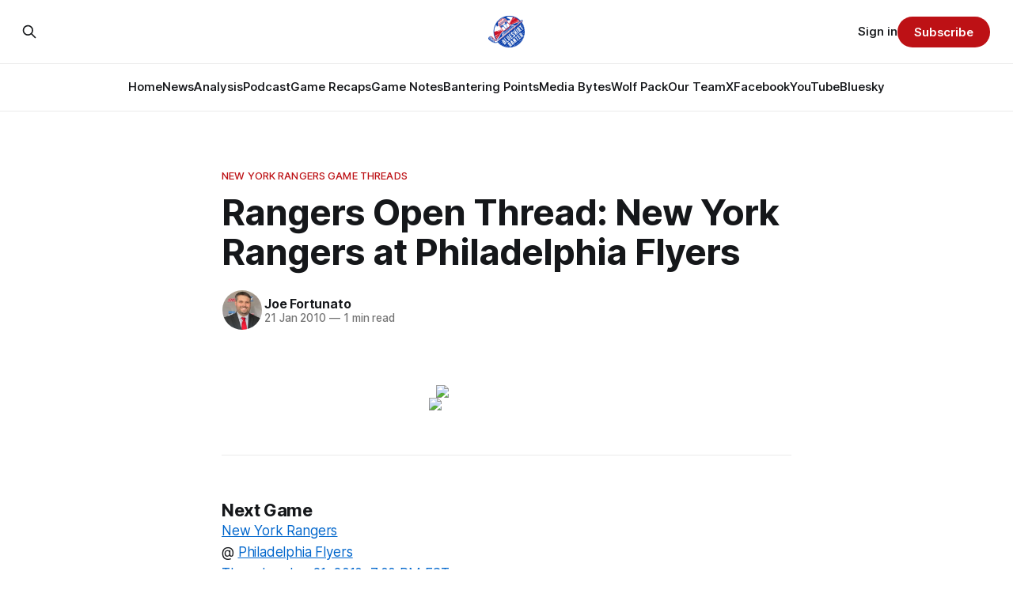

--- FILE ---
content_type: text/html; charset=utf-8
request_url: https://www.blueshirtbanter.com/rangers-open-thread-new-york/
body_size: 8778
content:
<!DOCTYPE html>
<html lang="en">
<head>

    <title>Rangers Open Thread: New York Rangers at Philadelphia Flyers</title>
    <meta charset="utf-8">
    <meta name="viewport" content="width=device-width, initial-scale=1.0">
    
    <link rel="preload" as="style" href="https://www.blueshirtbanter.com/assets/built/screen.css?v=abcabb389c">
    <link rel="preload" as="script" href="https://www.blueshirtbanter.com/assets/built/source.js?v=abcabb389c">
    
    <link rel="preload" as="font" type="font/woff2" href="https://www.blueshirtbanter.com/assets/fonts/inter-roman.woff2?v=abcabb389c" crossorigin="anonymous">
<style>
    @font-face {
        font-family: "Inter";
        font-style: normal;
        font-weight: 100 900;
        font-display: optional;
        src: url(https://www.blueshirtbanter.com/assets/fonts/inter-roman.woff2?v=abcabb389c) format("woff2");
        unicode-range: U+0000-00FF, U+0131, U+0152-0153, U+02BB-02BC, U+02C6, U+02DA, U+02DC, U+0304, U+0308, U+0329, U+2000-206F, U+2074, U+20AC, U+2122, U+2191, U+2193, U+2212, U+2215, U+FEFF, U+FFFD;
    }
</style>

    <link rel="stylesheet" type="text/css" href="https://www.blueshirtbanter.com/assets/built/screen.css?v=abcabb389c">

    <style>
        :root {
            --background-color: #ffffff
        }
    </style>

    <script>
        /* The script for calculating the color contrast has been taken from
        https://gomakethings.com/dynamically-changing-the-text-color-based-on-background-color-contrast-with-vanilla-js/ */
        var accentColor = getComputedStyle(document.documentElement).getPropertyValue('--background-color');
        accentColor = accentColor.trim().slice(1);

        if (accentColor.length === 3) {
            accentColor = accentColor[0] + accentColor[0] + accentColor[1] + accentColor[1] + accentColor[2] + accentColor[2];
        }

        var r = parseInt(accentColor.substr(0, 2), 16);
        var g = parseInt(accentColor.substr(2, 2), 16);
        var b = parseInt(accentColor.substr(4, 2), 16);
        var yiq = ((r * 299) + (g * 587) + (b * 114)) / 1000;
        var textColor = (yiq >= 128) ? 'dark' : 'light';

        document.documentElement.className = `has-${textColor}-text`;
    </script>

    <link rel="icon" href="https://www.blueshirtbanter.com/content/images/size/w256h256/2023/03/bsb_logo-1.png" type="image/png">
    <link rel="canonical" href="https://www.blueshirtbanter.com/rangers-open-thread-new-york/">
    <meta name="referrer" content="no-referrer-when-downgrade">
    
    <meta property="og:site_name" content="Blueshirt Banter">
    <meta property="og:type" content="article">
    <meta property="og:title" content="Rangers Open Thread: New York Rangers at Philadelphia Flyers">
    <meta property="og:description" content="Next Game

New York Rangers
@ Philadelphia Flyers

Thursday, Jan 21, 2010, 7:00 PM EST
Wachovia Center

Complete Coverage &gt;




Fraternize with the enemy: Broad Street Hockey

Between the Pipes:


Henrik Lundqvist

#30 / Goalie / New York Rangers

Height: 6-1

Weight: 195

Born: Mar 02, 1982


Ray Emery

#29 / Goalie / Philadelphia Flyers">
    <meta property="og:url" content="https://www.blueshirtbanter.com/rangers-open-thread-new-york/">
    <meta property="og:image" content="https://www.blueshirtbanter.com/content/images/size/w1200/2023/03/bsb_logo_socials-1.png">
    <meta property="article:published_time" content="2010-01-21T05:28:05.000Z">
    <meta property="article:modified_time" content="2023-05-22T16:05:37.000Z">
    <meta property="article:tag" content="New York Rangers Game Threads">
    <meta property="article:tag" content="Front Page">
    
    <meta property="article:publisher" content="https://www.facebook.com/BlueshirtBanter">
    <meta property="article:author" content="https://www.facebook.com/blueshirtbanter">
    <meta name="twitter:card" content="summary_large_image">
    <meta name="twitter:title" content="Rangers Open Thread: New York Rangers at Philadelphia Flyers">
    <meta name="twitter:description" content="Next Game

New York Rangers
@ Philadelphia Flyers

Thursday, Jan 21, 2010, 7:00 PM EST
Wachovia Center

Complete Coverage &gt;




Fraternize with the enemy: Broad Street Hockey

Between the Pipes:


Henrik Lundqvist

#30 / Goalie / New York Rangers

Height: 6-1

Weight: 195

Born: Mar 02, 1982


Ray Emery

#29 / Goalie / Philadelphia Flyers">
    <meta name="twitter:url" content="https://www.blueshirtbanter.com/rangers-open-thread-new-york/">
    <meta name="twitter:image" content="https://www.blueshirtbanter.com/content/images/size/w1200/2023/03/bsb_logo_socials.png">
    <meta name="twitter:label1" content="Written by">
    <meta name="twitter:data1" content="Joe Fortunato">
    <meta name="twitter:label2" content="Filed under">
    <meta name="twitter:data2" content="New York Rangers Game Threads, Front Page">
    <meta name="twitter:site" content="@BlueshirtBanter">
    <meta name="twitter:creator" content="@joefortunatobsb">
    <meta property="og:image:width" content="1200">
    <meta property="og:image:height" content="597">
    
    <script type="application/ld+json">
{
    "@context": "https://schema.org",
    "@type": "Article",
    "publisher": {
        "@type": "Organization",
        "name": "Blueshirt Banter",
        "url": "https://www.blueshirtbanter.com/",
        "logo": {
            "@type": "ImageObject",
            "url": "https://www.blueshirtbanter.com/content/images/2023/03/bsb_logo-2.png"
        }
    },
    "author": {
        "@type": "Person",
        "name": "Joe Fortunato",
        "image": {
            "@type": "ImageObject",
            "url": "https://www.blueshirtbanter.com/content/images/2023/03/joe.png",
            "width": 200,
            "height": 200
        },
        "url": "https://www.blueshirtbanter.com/author/joe-fortunato/",
        "sameAs": [
            "https://www.facebook.com/blueshirtbanter",
            "https://x.com/joefortunatobsb"
        ]
    },
    "headline": "Rangers Open Thread: New York Rangers at Philadelphia Flyers",
    "url": "https://www.blueshirtbanter.com/rangers-open-thread-new-york/",
    "datePublished": "2010-01-21T05:28:05.000Z",
    "dateModified": "2023-05-22T16:05:37.000Z",
    "keywords": "New York Rangers Game Threads, Front Page",
    "description": "\n\n\n\n\n\n\n\nNext Game\n\nNew York Rangers\n@ Philadelphia Flyers\n\nThursday, Jan 21, 2010, 7:00 PM EST\nWachovia Center\n\nComplete Coverage &gt;\n\n\n\n\nFraternize with the enemy: Broad Street Hockey\n\nBetween the Pipes:\n\n\nHenrik Lundqvist\n\n#30 / Goalie / New York Rangers\n\nHeight: 6-1\n\nWeight: 195\n\nBorn: Mar 02, 1982\n\n\nRay Emery\n\n#29 / Goalie / Philadelphia Flyers\n\nHeight: 6-2\n\nWeight: 196\n\nBorn:Sep 28, 1982\n\n\n\n",
    "mainEntityOfPage": "https://www.blueshirtbanter.com/rangers-open-thread-new-york/"
}
    </script>

    <meta name="generator" content="Ghost 6.9">
    <link rel="alternate" type="application/rss+xml" title="Blueshirt Banter" href="https://www.blueshirtbanter.com/rss/">
    <script defer src="https://cdn.jsdelivr.net/ghost/portal@~2.56/umd/portal.min.js" data-i18n="true" data-ghost="https://www.blueshirtbanter.com/" data-key="c2059d6c449637623a5cb94088" data-api="https://blueshirt-banter.ghost.io/ghost/api/content/" data-locale="en" crossorigin="anonymous"></script><style id="gh-members-styles">.gh-post-upgrade-cta-content,
.gh-post-upgrade-cta {
    display: flex;
    flex-direction: column;
    align-items: center;
    font-family: -apple-system, BlinkMacSystemFont, 'Segoe UI', Roboto, Oxygen, Ubuntu, Cantarell, 'Open Sans', 'Helvetica Neue', sans-serif;
    text-align: center;
    width: 100%;
    color: #ffffff;
    font-size: 16px;
}

.gh-post-upgrade-cta-content {
    border-radius: 8px;
    padding: 40px 4vw;
}

.gh-post-upgrade-cta h2 {
    color: #ffffff;
    font-size: 28px;
    letter-spacing: -0.2px;
    margin: 0;
    padding: 0;
}

.gh-post-upgrade-cta p {
    margin: 20px 0 0;
    padding: 0;
}

.gh-post-upgrade-cta small {
    font-size: 16px;
    letter-spacing: -0.2px;
}

.gh-post-upgrade-cta a {
    color: #ffffff;
    cursor: pointer;
    font-weight: 500;
    box-shadow: none;
    text-decoration: underline;
}

.gh-post-upgrade-cta a:hover {
    color: #ffffff;
    opacity: 0.8;
    box-shadow: none;
    text-decoration: underline;
}

.gh-post-upgrade-cta a.gh-btn {
    display: block;
    background: #ffffff;
    text-decoration: none;
    margin: 28px 0 0;
    padding: 8px 18px;
    border-radius: 4px;
    font-size: 16px;
    font-weight: 600;
}

.gh-post-upgrade-cta a.gh-btn:hover {
    opacity: 0.92;
}</style><script async src="https://js.stripe.com/v3/"></script>
    <script defer src="https://cdn.jsdelivr.net/ghost/sodo-search@~1.8/umd/sodo-search.min.js" data-key="c2059d6c449637623a5cb94088" data-styles="https://cdn.jsdelivr.net/ghost/sodo-search@~1.8/umd/main.css" data-sodo-search="https://blueshirt-banter.ghost.io/" data-locale="en" crossorigin="anonymous"></script>
    
    <link href="https://www.blueshirtbanter.com/webmentions/receive/" rel="webmention">
    <script defer src="/public/cards.min.js?v=abcabb389c"></script>
    <link rel="stylesheet" type="text/css" href="/public/cards.min.css?v=abcabb389c">
    <script defer src="/public/comment-counts.min.js?v=abcabb389c" data-ghost-comments-counts-api="https://www.blueshirtbanter.com/members/api/comments/counts/"></script>
    <script defer src="/public/member-attribution.min.js?v=abcabb389c"></script>
    <script defer src="/public/ghost-stats.min.js?v=abcabb389c" data-stringify-payload="false" data-datasource="analytics_events" data-storage="localStorage" data-host="https://www.blueshirtbanter.com/.ghost/analytics/api/v1/page_hit"  tb_site_uuid="b972c3ba-581b-4174-a8c7-c673c8d9313f" tb_post_uuid="46963f29-d8de-4aa2-8b46-931ed3547b11" tb_post_type="post" tb_member_uuid="undefined" tb_member_status="undefined"></script><style>:root {--ghost-accent-color: #bd1115;}</style>
    <link rel="stylesheet" href="https://cdnjs.cloudflare.com/ajax/libs/font-awesome/6.5.2/css/brands.min.css" integrity="sha512-DJLNx+VLY4aEiEQFjiawXaiceujj5GA7lIY8CHCIGQCBPfsEG0nGz1edb4Jvw1LR7q031zS5PpPqFuPA8ihlRA==" crossorigin="anonymous" referrerpolicy="no-referrer" />

<style>
    :where(.nav, .gh-head-menu) .nav-bluesky a,
    :where(.nav, .gh-head-menu) .nav-discord a,
    :where(.nav, .gh-head-menu) .nav-facebook a,
    :where(.nav, .gh-head-menu) .nav-instagram a,
    :where(.nav, .gh-head-menu) .nav-x a,
    :where(.nav, .gh-head-menu) .nav-youtube a {
        font-size: 0 !important;
    }

    :where(.nav, .gh-head-menu) .nav-bluesky a::before,
    :where(.nav, .gh-head-menu) .nav-discord a::before,
    :where(.nav, .gh-head-menu) .nav-facebook a::before,
    :where(.nav, .gh-head-menu) .nav-instagram a::before,
    :where(.nav, .gh-head-menu) .nav-x a::before,
    :where(.nav, .gh-head-menu) .nav-youtube a::before {
        font-family: "Font Awesome 6 Brands";
        display: inline-block;
        font-size: 20px;
        font-style: normal;
        font-weight: normal;
        font-variant: normal;
        text-rendering: auto;
        -webkit-font-smoothing: antialiased;
    }

    :where(.nav, .gh-head-menu) .nav-bluesky a::before {content: "\e671"}
    :where(.nav, .gh-head-menu) .nav-discord a::before {content: "\f392"}
    :where(.nav, .gh-head-menu) .nav-facebook a::before {content: "\f09a"}
    :where(.nav, .gh-head-menu) .nav-instagram a::before {content: "\f16d"}
    :where(.nav, .gh-head-menu) .nav-x a::before {content: "\e61b"}
    :where(.nav, .gh-head-menu) .nav-youtube a::before {content: "\f167"}
</style>

<style>
  .hyvor-talk-view {
      max-width: 800px; /* Adjust the width as needed */
      margin: 0 auto; /* Centers the comments */
  }
</style>

<style>
.gh-foot{
   background-color: #0a204f;
}
</style>    
<!-- Google tag (gtag.js) -->
<script async src="https://www.googletagmanager.com/gtag/js?id=G-52C5XMB9SX"></script>
<script>
  window.dataLayer = window.dataLayer || [];
  function gtag(){dataLayer.push(arguments);}
  gtag('js', new Date());

  gtag('config', 'G-52C5XMB9SX');
</script>

</head>
<body class="post-template tag-new-york-rangers-game-threads tag-front-page tag-hash-chorus tag-hash-import-2023-04-03-16-43 has-sans-title has-sans-body">

<div class="gh-viewport">
    
    <header id="gh-navigation" class="gh-navigation is-stacked gh-outer">
    <div class="gh-navigation-inner gh-inner">

        <div class="gh-navigation-brand">
            <a class="gh-navigation-logo is-title" href="https://www.blueshirtbanter.com">
                    <img src="https://www.blueshirtbanter.com/content/images/2023/03/bsb_logo-2.png" alt="Blueshirt Banter">
            </a>
            <button class="gh-search gh-icon-button" aria-label="Search this site" data-ghost-search>
    <svg xmlns="http://www.w3.org/2000/svg" fill="none" viewBox="0 0 24 24" stroke="currentColor" stroke-width="2" width="20" height="20"><path stroke-linecap="round" stroke-linejoin="round" d="M21 21l-6-6m2-5a7 7 0 11-14 0 7 7 0 0114 0z"></path></svg></button>            <button class="gh-burger gh-icon-button" aria-label="Menu">
                <svg xmlns="http://www.w3.org/2000/svg" width="24" height="24" fill="currentColor" viewBox="0 0 256 256"><path d="M224,128a8,8,0,0,1-8,8H40a8,8,0,0,1,0-16H216A8,8,0,0,1,224,128ZM40,72H216a8,8,0,0,0,0-16H40a8,8,0,0,0,0,16ZM216,184H40a8,8,0,0,0,0,16H216a8,8,0,0,0,0-16Z"></path></svg>                <svg xmlns="http://www.w3.org/2000/svg" width="24" height="24" fill="currentColor" viewBox="0 0 256 256"><path d="M205.66,194.34a8,8,0,0,1-11.32,11.32L128,139.31,61.66,205.66a8,8,0,0,1-11.32-11.32L116.69,128,50.34,61.66A8,8,0,0,1,61.66,50.34L128,116.69l66.34-66.35a8,8,0,0,1,11.32,11.32L139.31,128Z"></path></svg>            </button>
        </div>

        <nav class="gh-navigation-menu">
            <ul class="nav">
    <li class="nav-home"><a href="https://www.blueshirtbanter.com/">Home</a></li>
    <li class="nav-news"><a href="https://www.blueshirtbanter.com/tag/new-york-rangers-news/">News</a></li>
    <li class="nav-analysis"><a href="https://www.blueshirtbanter.com/tag/new-york-rangers-analysis/">Analysis</a></li>
    <li class="nav-podcast"><a href="https://www.blueshirtbanter.com/tag/podcast/">Podcast</a></li>
    <li class="nav-game-recaps"><a href="https://www.blueshirtbanter.com/tag/new-york-rangers-recaps/">Game Recaps</a></li>
    <li class="nav-game-notes"><a href="https://www.blueshirtbanter.com/tag/new-york-rangers-notes/">Game Notes</a></li>
    <li class="nav-bantering-points"><a href="https://www.blueshirtbanter.com/tag/bantering-points/">Bantering Points</a></li>
    <li class="nav-media-bytes"><a href="https://www.blueshirtbanter.com/tag/media-bytes/">Media Bytes</a></li>
    <li class="nav-wolf-pack"><a href="https://www.blueshirtbanter.com/tag/hartford-wolf-pack/">Wolf Pack</a></li>
    <li class="nav-our-team"><a href="https://www.blueshirtbanter.com/team/">Our Team</a></li>
    <li class="nav-x"><a href="https://twitter.com/BlueshirtBanter">X</a></li>
    <li class="nav-facebook"><a href="https://www.facebook.com/BlueshirtBanter">Facebook</a></li>
    <li class="nav-youtube"><a href="https://www.youtube.com/blueshirtbanter">YouTube</a></li>
    <li class="nav-bluesky"><a href="https://bsky.app/profile/blueshirtbanter.bsky.social">Bluesky</a></li>
</ul>

        </nav>

        <div class="gh-navigation-actions">
                <button class="gh-search gh-icon-button" aria-label="Search this site" data-ghost-search>
    <svg xmlns="http://www.w3.org/2000/svg" fill="none" viewBox="0 0 24 24" stroke="currentColor" stroke-width="2" width="20" height="20"><path stroke-linecap="round" stroke-linejoin="round" d="M21 21l-6-6m2-5a7 7 0 11-14 0 7 7 0 0114 0z"></path></svg></button>                <div class="gh-navigation-members">
                            <a href="#/portal/signin" data-portal="signin">Sign in</a>
                                <a class="gh-button" href="#/portal/signup" data-portal="signup">Subscribe</a>
                </div>
        </div>

    </div>
</header>

    

<main class="gh-main">

    <article class="gh-article post tag-new-york-rangers-game-threads tag-front-page tag-hash-chorus tag-hash-import-2023-04-03-16-43 no-image">

        <header class="gh-article-header gh-canvas">

                <a class="gh-article-tag" href="https://www.blueshirtbanter.com/tag/new-york-rangers-game-threads/">New York Rangers Game Threads</a>
            <h1 class="gh-article-title is-title">Rangers Open Thread: New York Rangers at Philadelphia Flyers</h1>

            <div class="gh-article-meta">
                <div class="gh-article-author-image instapaper_ignore">
                            <a href="/author/joe-fortunato/">
                                <img class="author-profile-image" src="/content/images/size/w160/2023/03/joe.png" alt="Joe Fortunato">
                            </a>
                </div>
                <div class="gh-article-meta-wrapper">
                    <h4 class="gh-article-author-name"><a href="/author/joe-fortunato/">Joe Fortunato</a></h4>
                    <div class="gh-article-meta-content">
                        <time class="gh-article-meta-date" datetime="2010-01-21">21 Jan 2010</time>
                            <span class="gh-article-meta-length"><span class="bull">—</span> 1 min read</span>
                    </div>
                </div>
            </div>

            
        </header>

        <section class="gh-content gh-canvas is-body">
            <!--kg-card-begin: html--><p align="center"><!-- BEGIN WIDGET --><!-- BEGIN WIDGET --><br><img src="http://webspace.webring.com/people/em/mickmorley/new_york_rangers_1992.gif" height="166" width="179"><img src="http://www.throwbackguy.com/images/flyers-logo.gif" height="148" width="196"></p><!--kg-card-end: html--><!--kg-card-begin: html--><p align="center"> </p><!--kg-card-end: html--><!--kg-card-begin: html--><hr class="widget_boundry_marker"><!--kg-card-end: html--><!--kg-card-begin: html--><p align="center"> </p><!--kg-card-end: html--><!--kg-card-begin: html--><div class="pane sports_data_widget events clearfix"><div class="next_game"> <h3>Next Game</h3> <div class="pane-body"> <p class="game-title"><a href="http://www.sbnation.com/nhl/teams/NYR?ref=blueshirtbanter.com"><u><font color="#0066cc">New York Rangers</font></u></a> <br><span>@ <a href="http://www.sbnation.com/nhl/teams/PHI?ref=blueshirtbanter.com"><u><font color="#0066cc">Philadelphia Flyers</font></u></a> </span></p> <p class="game-info"><a href="http://www.sbnation.com/nhl/events/38578?ref=blueshirtbanter.com"><u><font color="#0066cc">Thursday, Jan 21, 2010, 7:00 PM EST</font></u></a><br>Wachovia Center</p> <p class="foot clearfix"><span class="link-more"><a href="http://www.sbnation.com/nhl/events/38578?ref=blueshirtbanter.com"><u><font color="#0066cc">Complete Coverage &gt;</font></u></a></span></p> </div> </div></div><!--kg-card-end: html--><!--kg-card-begin: html--><hr class="widget_boundry_marker"><!--kg-card-end: html--><!--kg-card-begin: html--><p align="center"><!-- END WIDGET --><br id="1264111554357"></p><!--kg-card-end: html--><p><strong>Fraternize with the enemy: </strong><a href="http://www.broadstreethockey.com/?ref=blueshirtbanter.com"><strong>Broad Street Hockey</strong></a></p><p><strong>Between the Pipes:</strong></p><!--kg-card-begin: html--><hr class="widget_boundry_marker"><!--kg-card-end: html--><!--kg-card-begin: html--><div class="pane sports_data_widget player_info clearfix"> <img src="http://cdn0.sbnation.com/player_photos/l.nhl.com/xt.fss.l.nhl.com-p.1867.gif"><h2><a href="http://www.sbnation.com/nhl/players/54202/Henrik_Lundqvist?ref=blueshirtbanter.com">Henrik Lundqvist</a></h2> <h4 class="player-position">#30 / Goalie / <a href="http://www.sbnation.com/nhl/teams/NYR?ref=blueshirtbanter.com">New York Rangers</a> </h4> <div class="player_info_body"> <p><label>Height:</label> 6-1</p> <p><label>Weight:</label> 195</p> <p><label>Born:</label> Mar 02, 1982</p> </div> </div><!--kg-card-end: html--><!--kg-card-begin: html--><hr class="widget_boundry_marker"><!--kg-card-end: html--><!--kg-card-begin: html--><hr class="widget_boundry_marker"><!--kg-card-end: html--><!--kg-card-begin: html--><div class="pane sports_data_widget player_info clearfix"> <img src="http://cdn0.sbnation.com/player_photos/l.nhl.com/xt.fss.l.nhl.com-p.1238.gif"><h2><a href="http://www.sbnation.com/nhl/players/71777/Ray_Emery?ref=blueshirtbanter.com">Ray Emery</a></h2> <h4 class="player-position">#29 / Goalie / <a href="http://www.sbnation.com/nhl/teams/PHI?ref=blueshirtbanter.com">Philadelphia Flyers</a> </h4> <div class="player_info_body"> <p><label>Height:</label> 6-2</p> <p><label>Weight:</label> 196</p> <p><label>Born:</label>Sep 28, 1982</p> </div> </div><!--kg-card-end: html--><!--kg-card-begin: html--><hr class="widget_boundry_marker"><!--kg-card-end: html--><!--kg-card-begin: html--><p><!-- END WIDGET --><br id="1264111622653"><br id="1264111591330"></p><!--kg-card-end: html-->
        </section>

    </article>

                <div class="gh-comments gh-read-next gh-canvas">
            <div id="hyvor-talk-view"></div>
            <script src="https://cdnjs.cloudflare.com/ajax/libs/crypto-js/4.0.0/crypto-js.min.js"></script>
            <script>
                var HYVOR_TALK_WEBSITE = 8713,
                    HYVOR_TALK_PRIVATE_KEY = 'f7a047a67a8ef95efe285bdf0fe71c0b',
                    HYVOR_TALK_CONFIG = {
                        url: false,
                        id: "642b33c58d627220c40f2183"
                    };
                    var userData = {};
                userData = btoa( JSON.stringify( userData ) )
                var hash = CryptoJS.HmacSHA1(userData, HYVOR_TALK_PRIVATE_KEY).toString();
                HYVOR_TALK_CONFIG.sso = {
                    hash: hash,
                    userData: userData,
                    loginURL: location.href + "#/portal/login",
                    signupURL: location.href + "#/portal/signup"
                }
                var script = document.createElement("script");
                script.src = "//talk.hyvor.com/web-api/embed.js";
                script.async = true;
                document.body.appendChild(script);
            </script>
        </div>
        </div>

</main>


            <section class="gh-container is-grid gh-outer">
                <div class="gh-container-inner gh-inner">
                    <h2 class="gh-container-title">Read more</h2>
                    <div class="gh-feed">
                            <article class="gh-card post">
    <a class="gh-card-link" href="/recap-golden-knights-top-rangers-3-2-in-ot-after-controversial-late-call/">
            <figure class="gh-card-image">
                <img
                    srcset="/content/images/size/w160/format/webp/2025/12/USATSI_27769412_168415590_lowres.jpg 160w,
                            /content/images/size/w320/format/webp/2025/12/USATSI_27769412_168415590_lowres.jpg 320w,
                            /content/images/size/w600/format/webp/2025/12/USATSI_27769412_168415590_lowres.jpg 600w,
                            /content/images/size/w960/format/webp/2025/12/USATSI_27769412_168415590_lowres.jpg 960w,
                            /content/images/size/w1200/format/webp/2025/12/USATSI_27769412_168415590_lowres.jpg 1200w,
                            /content/images/size/w2000/format/webp/2025/12/USATSI_27769412_168415590_lowres.jpg 2000w"
                    sizes="320px"
                    src="/content/images/size/w600/2025/12/USATSI_27769412_168415590_lowres.jpg"
                    alt="Recap: Golden Knights Top Rangers 3–2 in OT After Controversial Late Call"
                    loading="lazy"
                >
            </figure>
        <div class="gh-card-wrapper">
            <h3 class="gh-card-title is-title">Recap: Golden Knights Top Rangers 3–2 in OT After Controversial Late Call</h3>
                <p class="gh-card-excerpt is-body">The Rangers battled back from a disastrous start but a late officiating twist and an OT breakaway doomed them to another painful loss.</p>
            <footer class="gh-card-meta">
<!--
             -->
                    <span class="gh-card-author">By Chris Feldman</span>
                    <time class="gh-card-date" datetime="2025-12-07">07 Dec 2025</time>
                <!--
         --></footer>
        </div>
    </a>
</article>
                            <article class="gh-card post">
    <a class="gh-card-link" href="/game-31-vegas-golden-knights-vs-new-york-rangers-open-thread/">
            <figure class="gh-card-image">
                <img
                    srcset="/content/images/size/w160/format/webp/2025/12/USATSI_25326727_168415590_lowres.jpg 160w,
                            /content/images/size/w320/format/webp/2025/12/USATSI_25326727_168415590_lowres.jpg 320w,
                            /content/images/size/w600/format/webp/2025/12/USATSI_25326727_168415590_lowres.jpg 600w,
                            /content/images/size/w960/format/webp/2025/12/USATSI_25326727_168415590_lowres.jpg 960w,
                            /content/images/size/w1200/format/webp/2025/12/USATSI_25326727_168415590_lowres.jpg 1200w,
                            /content/images/size/w2000/format/webp/2025/12/USATSI_25326727_168415590_lowres.jpg 2000w"
                    sizes="320px"
                    src="/content/images/size/w600/2025/12/USATSI_25326727_168415590_lowres.jpg"
                    alt="Game #31: Vegas Golden Knights vs. New York Rangers Open Thread"
                    loading="lazy"
                >
            </figure>
        <div class="gh-card-wrapper">
            <h3 class="gh-card-title is-title">Game #31: Vegas Golden Knights vs. New York Rangers Open Thread</h3>
                <p class="gh-card-excerpt is-body">Join the in-game conversation with the Blueshirt Banter community by becoming a member today!

</p>
            <footer class="gh-card-meta">
<!--
             -->
                    <span class="gh-card-author">By Jake DiBlasio</span>
                    <time class="gh-card-date" datetime="2025-12-07">07 Dec 2025</time>
                <!--
         --></footer>
        </div>
    </a>
</article>
                            <article class="gh-card post">
    <a class="gh-card-link" href="/media-bytes-purgatory-sullys-soldiers-othmanns-future/">
            <figure class="gh-card-image">
                <img
                    srcset="/content/images/size/w160/format/webp/2025/12/USATSI_25365378_168415590_lowres.jpg 160w,
                            /content/images/size/w320/format/webp/2025/12/USATSI_25365378_168415590_lowres.jpg 320w,
                            /content/images/size/w600/format/webp/2025/12/USATSI_25365378_168415590_lowres.jpg 600w,
                            /content/images/size/w960/format/webp/2025/12/USATSI_25365378_168415590_lowres.jpg 960w,
                            /content/images/size/w1200/format/webp/2025/12/USATSI_25365378_168415590_lowres.jpg 1200w,
                            /content/images/size/w2000/format/webp/2025/12/USATSI_25365378_168415590_lowres.jpg 2000w"
                    sizes="320px"
                    src="/content/images/size/w600/2025/12/USATSI_25365378_168415590_lowres.jpg"
                    alt="Media Bytes: Purgatory, Sully&#x27;s Soldiers, Othmann&#x27;s Future"
                    loading="lazy"
                >
            </figure>
        <div class="gh-card-wrapper">
            <h3 class="gh-card-title is-title">Media Bytes: Purgatory, Sully&#x27;s Soldiers, Othmann&#x27;s Future</h3>
                <p class="gh-card-excerpt is-body">A brutal outside audit: questions about grit, identity, Panarin’s future, and Othmann’s value dominated the league’s Rangers talk this week.</p>
            <footer class="gh-card-meta">
                        <svg xmlns="http://www.w3.org/2000/svg" viewBox="0 0 20 20" height="20" width="20" id="Lock-1--Streamline-Ultimate"><defs></defs><title>lock-1</title><path d="M4.375 8.125h11.25s1.25 0 1.25 1.25v8.75s0 1.25 -1.25 1.25H4.375s-1.25 0 -1.25 -1.25v-8.75s0 -1.25 1.25 -1.25" fill="none" stroke="currentcolor" stroke-linecap="round" stroke-linejoin="round" stroke-width="1.5"></path><path d="M5.625 8.125V5a4.375 4.375 0 0 1 8.75 0v3.125" fill="none" stroke="currentcolor" stroke-linecap="round" stroke-linejoin="round" stroke-width="1.5"></path><path d="m10 12.5 0 2.5" fill="none" stroke="currentcolor" stroke-linecap="round" stroke-linejoin="round" stroke-width="1.5"></path></svg>                <!--
             -->
                    <span class="gh-card-author">By Phil Kocher</span>
                    <time class="gh-card-date" datetime="2025-12-07">07 Dec 2025</time>
                <!--
         --></footer>
        </div>
    </a>
</article>
                            <article class="gh-card post">
    <a class="gh-card-link" href="/rangers-vs-avalanche-is-this-team-good-ish/">
            <figure class="gh-card-image">
                <img
                    srcset="/content/images/size/w160/format/webp/2025/12/USATSI_27756210_168415590_lowres.jpg 160w,
                            /content/images/size/w320/format/webp/2025/12/USATSI_27756210_168415590_lowres.jpg 320w,
                            /content/images/size/w600/format/webp/2025/12/USATSI_27756210_168415590_lowres.jpg 600w,
                            /content/images/size/w960/format/webp/2025/12/USATSI_27756210_168415590_lowres.jpg 960w,
                            /content/images/size/w1200/format/webp/2025/12/USATSI_27756210_168415590_lowres.jpg 1200w,
                            /content/images/size/w2000/format/webp/2025/12/USATSI_27756210_168415590_lowres.jpg 2000w"
                    sizes="320px"
                    src="/content/images/size/w600/2025/12/USATSI_27756210_168415590_lowres.jpg"
                    alt="Rangers vs. Avalanche: Is This Team Good-ish?"
                    loading="lazy"
                >
            </figure>
        <div class="gh-card-wrapper">
            <h3 class="gh-card-title is-title">Rangers vs. Avalanche: Is This Team Good-ish?</h3>
                <p class="gh-card-excerpt is-body">They hung with the NHL’s top juggernaut, Panarin stayed scorching, and Igor did Igor things. So, what exactly are these Rangers?</p>
            <footer class="gh-card-meta">
                        <svg xmlns="http://www.w3.org/2000/svg" viewBox="0 0 20 20" height="20" width="20" id="Lock-1--Streamline-Ultimate"><defs></defs><title>lock-1</title><path d="M4.375 8.125h11.25s1.25 0 1.25 1.25v8.75s0 1.25 -1.25 1.25H4.375s-1.25 0 -1.25 -1.25v-8.75s0 -1.25 1.25 -1.25" fill="none" stroke="currentcolor" stroke-linecap="round" stroke-linejoin="round" stroke-width="1.5"></path><path d="M5.625 8.125V5a4.375 4.375 0 0 1 8.75 0v3.125" fill="none" stroke="currentcolor" stroke-linecap="round" stroke-linejoin="round" stroke-width="1.5"></path><path d="m10 12.5 0 2.5" fill="none" stroke="currentcolor" stroke-linecap="round" stroke-linejoin="round" stroke-width="1.5"></path></svg>                <!--
             -->
                    <span class="gh-card-author">By Eric Kohn</span>
                    <time class="gh-card-date" datetime="2025-12-07">07 Dec 2025</time>
                <!--
         --></footer>
        </div>
    </a>
</article>
                    </div>
                </div>
            </section>

    
    <footer class="gh-footer gh-outer">
    <div class="gh-footer-inner gh-inner">

        <div class="gh-footer-bar">
            <span class="gh-footer-logo is-title">
                    <img src="https://www.blueshirtbanter.com/content/images/2023/03/bsb_logo-2.png" alt="Blueshirt Banter">
            </span>
            <nav class="gh-footer-menu">
                <ul class="nav">
    <li class="nav-home"><a href="https://www.blueshirtbanter.com/">Home</a></li>
    <li class="nav-news"><a href="https://www.blueshirtbanter.com/tag/new-york-rangers-news/">News</a></li>
    <li class="nav-analysis"><a href="https://www.blueshirtbanter.com/tag/new-york-rangers-analysis/">Analysis</a></li>
    <li class="nav-podcast"><a href="https://www.blueshirtbanter.com/tag/podcast/">Podcast</a></li>
    <li class="nav-game-recaps"><a href="https://www.blueshirtbanter.com/tag/new-york-rangers-recaps/">Game Recaps</a></li>
    <li class="nav-game-notes"><a href="https://www.blueshirtbanter.com/tag/new-york-rangers-notes/">Game Notes</a></li>
    <li class="nav-bantering-points"><a href="https://www.blueshirtbanter.com/tag/bantering-points/">Bantering Points</a></li>
    <li class="nav-media-bytes"><a href="https://www.blueshirtbanter.com/tag/media-bytes/">Media Bytes</a></li>
    <li class="nav-wolf-pack"><a href="https://www.blueshirtbanter.com/tag/hartford-wolf-pack/">Wolf Pack</a></li>
    <li class="nav-our-team"><a href="https://www.blueshirtbanter.com/team/">Our Team</a></li>
    <li class="nav-contact"><a href="mailto:joe@blueshirtbanter.com">Contact</a></li>
    <li class="nav-about"><a href="https://www.blueshirtbanter.com/about/">About</a></li>
    <li class="nav-cancellation-policy"><a href="https://www.blueshirtbanter.com/cancellation-policy/">Cancellation Policy</a></li>
    <li class="nav-x"><a href="https://twitter.com/BlueshirtBanter">X</a></li>
    <li class="nav-facebook"><a href="https://www.facebook.com/BlueshirtBanter">Facebook</a></li>
    <li class="nav-youtube"><a href="https://www.youtube.com/blueshirtbanter">YouTube</a></li>
    <li class="nav-bluesky"><a href="https://bsky.app/profile/blueshirtbanter.bsky.socialhttps://bsky.app/profile/blueshirtbanter.bsky.social">Bluesky</a></li>
</ul>

            </nav>
            <div class="gh-footer-copyright">
                Powered by <a href="https://ghost.org/" target="_blank" rel="noopener">Ghost</a>
            </div>
        </div>

                <section class="gh-footer-signup">
                    <h2 class="gh-footer-signup-header is-title">
                        Join Blueshirt Banter – Get the Latest Rangers News &amp; Analysis First!
                    </h2>
                    <p class="gh-footer-signup-subhead is-body">
                        Join the #1 New York Rangers Community. News, Analysis, Rumors, Trades, Stats, and Analytics. Blueshirt Bandwidth podcast out every Thursday.
                    </p>
                    <form class="gh-form" data-members-form>
    <input class="gh-form-input" id="footer-email" name="email" type="email" placeholder="jamie@example.com" required data-members-email>
    <button class="gh-button" type="submit" aria-label="Subscribe">
        <span><span>Subscribe</span> <svg xmlns="http://www.w3.org/2000/svg" width="32" height="32" fill="currentColor" viewBox="0 0 256 256"><path d="M224.49,136.49l-72,72a12,12,0,0,1-17-17L187,140H40a12,12,0,0,1,0-24H187L135.51,64.48a12,12,0,0,1,17-17l72,72A12,12,0,0,1,224.49,136.49Z"></path></svg></span>
        <svg xmlns="http://www.w3.org/2000/svg" height="24" width="24" viewBox="0 0 24 24">
    <g stroke-linecap="round" stroke-width="2" fill="currentColor" stroke="none" stroke-linejoin="round" class="nc-icon-wrapper">
        <g class="nc-loop-dots-4-24-icon-o">
            <circle cx="4" cy="12" r="3"></circle>
            <circle cx="12" cy="12" r="3"></circle>
            <circle cx="20" cy="12" r="3"></circle>
        </g>
        <style data-cap="butt">
            .nc-loop-dots-4-24-icon-o{--animation-duration:0.8s}
            .nc-loop-dots-4-24-icon-o *{opacity:.4;transform:scale(.75);animation:nc-loop-dots-4-anim var(--animation-duration) infinite}
            .nc-loop-dots-4-24-icon-o :nth-child(1){transform-origin:4px 12px;animation-delay:-.3s;animation-delay:calc(var(--animation-duration)/-2.666)}
            .nc-loop-dots-4-24-icon-o :nth-child(2){transform-origin:12px 12px;animation-delay:-.15s;animation-delay:calc(var(--animation-duration)/-5.333)}
            .nc-loop-dots-4-24-icon-o :nth-child(3){transform-origin:20px 12px}
            @keyframes nc-loop-dots-4-anim{0%,100%{opacity:.4;transform:scale(.75)}50%{opacity:1;transform:scale(1)}}
        </style>
    </g>
</svg>        <svg class="checkmark" xmlns="http://www.w3.org/2000/svg" viewBox="0 0 52 52">
    <path class="checkmark__check" fill="none" d="M14.1 27.2l7.1 7.2 16.7-16.8"/>
    <style>
        .checkmark {
            width: 40px;
            height: 40px;
            display: block;
            stroke-width: 2.5;
            stroke: currentColor;
            stroke-miterlimit: 10;
        }

        .checkmark__check {
            transform-origin: 50% 50%;
            stroke-dasharray: 48;
            stroke-dashoffset: 48;
            animation: stroke .3s cubic-bezier(0.650, 0.000, 0.450, 1.000) forwards;
        }

        @keyframes stroke {
            100% { stroke-dashoffset: 0; }
        }
    </style>
</svg>    </button>
    <p data-members-error></p>
</form>                </section>

    </div>
</footer>    
</div>

    <div class="pswp" tabindex="-1" role="dialog" aria-hidden="true">
    <div class="pswp__bg"></div>

    <div class="pswp__scroll-wrap">
        <div class="pswp__container">
            <div class="pswp__item"></div>
            <div class="pswp__item"></div>
            <div class="pswp__item"></div>
        </div>

        <div class="pswp__ui pswp__ui--hidden">
            <div class="pswp__top-bar">
                <div class="pswp__counter"></div>

                <button class="pswp__button pswp__button--close" title="Close (Esc)"></button>
                <button class="pswp__button pswp__button--share" title="Share"></button>
                <button class="pswp__button pswp__button--fs" title="Toggle fullscreen"></button>
                <button class="pswp__button pswp__button--zoom" title="Zoom in/out"></button>

                <div class="pswp__preloader">
                    <div class="pswp__preloader__icn">
                        <div class="pswp__preloader__cut">
                            <div class="pswp__preloader__donut"></div>
                        </div>
                    </div>
                </div>
            </div>

            <div class="pswp__share-modal pswp__share-modal--hidden pswp__single-tap">
                <div class="pswp__share-tooltip"></div>
            </div>

            <button class="pswp__button pswp__button--arrow--left" title="Previous (arrow left)"></button>
            <button class="pswp__button pswp__button--arrow--right" title="Next (arrow right)"></button>

            <div class="pswp__caption">
                <div class="pswp__caption__center"></div>
            </div>
        </div>
    </div>
</div>
<script src="https://www.blueshirtbanter.com/assets/built/source.js?v=abcabb389c"></script>

<script>
 function targetURL (nav_element) {
   nav_element.addEventListener("click", function(e) {
    	if (e.target.tagName == "A" &&
        	!e.target.hasAttribute("target"))
        {
            e.target.setAttribute("target", "_blank");
        }
    });   
  }
 targetURL( document.querySelector(".nav-advanced-stats a"))
 targetURL( document.querySelector(".nav-salary-cap-info a"))
 targetURL( document.querySelector(".gh-head-menu .nav-twitter a")) 
 targetURL( document.querySelector(".gh-foot-menu .nav-twitter a"))  
 targetURL( document.querySelector(".gh-head-menu .nav-facebook a"))  
 targetURL( document.querySelector(".gh-foot-menu .nav-facebook a"))  
 </script>

</body>
</html>


--- FILE ---
content_type: image/svg+xml
request_url: https://talk.hyvor.com/res/reactions/love.svg
body_size: 1032
content:
<svg version="1.1" viewBox="0 0 25 25" xmlns="http://www.w3.org/2000/svg">
 <circle transform="scale(-1,1)" cx="-12.5" cy="13.034" r="11.158" fill="#ffdd67" style="paint-order:stroke fill markers"/>
 <path d="m11.555 21.173c-1.6604-0.18498-3.0943-0.89429-4.0865-2.0214-0.93354-1.0605-1.3976-2.2744-1.3987-3.6589l-2.699e-4 -0.3294h12.861l-0.01561 0.49074c-0.02526 0.79391-0.15721 1.3845-0.46136 2.0651-0.58781 1.3152-1.6581 2.3525-3.0328 2.9394-0.6234 0.26611-1.4565 0.47232-2.1288 0.5269-0.45715 0.03711-1.35 0.03075-1.7372-0.01239z" fill="#664f27" stroke-width=".02689"/>
 <path d="m17.736 17.455c0.20061-0.40006 0.4537-1.3521 0.39802-1.4972-0.01468-0.03825-0.55112-0.04227-5.6379-0.04227-4.8243 0-5.6237 0.0054-5.6363 0.03808-0.00804 0.02094 0.00571 0.16917 0.030553 0.3294 0.052168 0.33648 0.23015 0.90319 0.3723 1.1855l0.09814 0.19488h10.271z" fill="#fff" stroke-width=".02689"/>
 <path d="m6.5509 12.953c-0.3686-0.23428-1.7468-1.1398-1.7884-1.1751-0.017598-0.014902-0.1435-0.10271-0.27979-0.19514-1.3016-0.8827-2.5346-1.8478-2.9721-2.3266-0.16074-0.17588-0.46787-0.57422-0.46787-0.60682 0-0.011023-0.037144-0.074879-0.082543-0.1419-0.5235-0.77286-0.81546-1.8512-0.73508-2.715 0.092649-0.9956 0.52282-1.8559 1.1527-2.3054 0.37691-0.26895 0.74496-0.39736 1.2588-0.43916 0.67625-0.055017 1.5214 0.29448 2.225 0.92009 0.12025 0.10692 0.23372 0.20334 0.25216 0.21425 0.021938 0.01299 0.080999-0.093401 0.171-0.30803 0.35223-0.84001 0.67727-1.3323 1.2655-1.9167 0.58536-0.58153 1.1938-0.91912 1.9761-1.0965 0.6297-0.14274 1.437 0.012947 2.02 0.38958 0.29779 0.19237 0.6621 0.55369 0.85969 0.85263 0.63995 0.9682 0.81951 2.0271 0.56661 3.3413-0.05049 0.26237-0.08802 0.40292-0.20539 0.76915-0.19314 0.60262-0.49126 1.1845-1.0008 1.9532-0.31138 0.4698-0.46782 0.68802-0.88823 1.239-0.43579 0.57111-1.5291 1.9028-1.868 2.2754-0.088283 0.09705-0.20548 0.22823-0.26044 0.29152-0.30632 0.35274-0.73125 0.82902-0.85184 0.95481-0.071748 0.07484-0.11131 0.09855-0.1216 0.07288-0.011497-0.0287-0.015807-0.0291-0.017543-0.0016-0.00362 0.05735-0.067721 0.04319-0.20795-0.04594z" fill="#f36766" stroke-width=".029152"/>
 <path d="m18.449 12.953c0.3686-0.23428 1.7468-1.1398 1.7884-1.1751 0.0176-0.0149 0.1435-0.10271 0.27979-0.19514 1.3016-0.8827 2.5346-1.8478 2.9721-2.3266 0.16074-0.17588 0.46787-0.57422 0.46787-0.60682 0-0.011023 0.03714-0.074879 0.08254-0.1419 0.5235-0.77286 0.81546-1.8512 0.73508-2.715-0.092649-0.9956-0.52282-1.8559-1.1527-2.3054-0.37691-0.26895-0.74496-0.39736-1.2588-0.43916-0.67624-0.055017-1.5214 0.29448-2.225 0.92009-0.12025 0.10692-0.23372 0.20334-0.25216 0.21425-0.02194 0.01299-0.081-0.093401-0.171-0.30803-0.35223-0.84001-0.67727-1.3323-1.2655-1.9167-0.58536-0.58153-1.1938-0.91912-1.9761-1.0965-0.6297-0.14274-1.437 0.012947-2.02 0.38958-0.29779 0.19237-0.6621 0.55369-0.85969 0.85263-0.63995 0.9682-0.81951 2.0271-0.56661 3.3413 0.05049 0.26237 0.08802 0.40292 0.20539 0.76915 0.19314 0.60262 0.49126 1.1845 1.0008 1.9532 0.31138 0.4698 0.46782 0.68802 0.88823 1.239 0.43579 0.57111 1.5291 1.9028 1.868 2.2754 0.08828 0.09705 0.20548 0.22823 0.26044 0.29152 0.30632 0.35274 0.73124 0.82902 0.85184 0.95481 0.07175 0.07484 0.11131 0.09855 0.1216 0.07288 0.0115-0.0287 0.01581-0.0291 0.01754-0.0016 0.0036 0.05735 0.06772 0.04319 0.20795-0.04594z" fill="#f36766" stroke-width=".029152"/>
</svg>


--- FILE ---
content_type: image/svg+xml
request_url: https://talk.hyvor.com/res/reactions/sad.svg
body_size: 339
content:
<svg version="1.1" viewBox="0 0 25 25" xmlns="http://www.w3.org/2000/svg">
 <circle transform="scale(-1,1)" cx="-12.5" cy="12.5" r="12.5" fill="#ffdd67" style="paint-order:stroke fill markers"/>
 <path d="m8.5949 20.981c0 1.6615-1.6345 3.0084-3.6508 3.0084-2.0163-6e-6 -3.6508-1.3469-3.6508-3.0084 0-1.6615 3.9551-7.5665 3.9551-7.5665s3.3466 5.905 3.3466 7.5665z" fill="#80e5ff" stroke-width="0" style="paint-order:stroke fill markers"/>
 <g transform="translate(-.32982 .21247)" fill="#664f27">
  <path d="m16.792 18.81c0.73721-0.40595 0.36892-1.165-0.82562-1.7015-1.8786-0.84383-4.0607-0.84788-5.8187-0.0108-1.1545 0.54976-1.4515 1.0075-0.94749 1.4604 0.16084 0.14453 0.50092 0.31818 0.75575 0.38589 0.43135 0.11461 0.52032 0.09607 1.2889-0.26872 1.3364-0.63432 2.427-0.61754 3.6925 0.05684 0.64724 0.34493 1.3186 0.37314 1.8547 0.07794z" stroke-width=".13432"/>
  <g transform="matrix(.055965 0 0 .055965 -36.831 -.38711)">
   <path d="m738.81 171.89c-10.794-1.0337-14.117-13.925-7.4506-28.899 10.484-23.549 31.508-37.296 56.06-36.656 16.125 0.42029 23.139 4.9377 22.378 14.413-0.24262 3.0238-1.9513 7.5781-3.7972 10.121-3.1244 4.304-4.1512 4.6036-14.874 4.3401-18.646-0.45817-29.02 6.6185-35.122 23.958-3.1211 8.8691-9.3452 13.475-17.194 12.723z" stroke-width="1.8583"/>
   <ellipse transform="scale(-1,1)" cx="-787.66" cy="198.72" rx="33.784" ry="39.18" stroke-width="0" style="paint-order:stroke fill markers"/>
  </g>
  <g transform="matrix(-.055965 0 0 .055965 62.491 -.38711)">
   <path d="m738.81 171.89c-10.794-1.0337-14.117-13.925-7.4506-28.899 10.484-23.549 31.508-37.296 56.06-36.656 16.125 0.42029 23.139 4.9377 22.378 14.413-0.24262 3.0238-1.9513 7.5781-3.7972 10.121-3.1244 4.304-4.1512 4.6036-14.874 4.3401-18.646-0.45817-29.02 6.6185-35.122 23.958-3.1211 8.8691-9.3452 13.475-17.194 12.723z" stroke-width="1.8583"/>
   <ellipse transform="scale(-1,1)" cx="-787.66" cy="198.72" rx="33.784" ry="39.18" stroke-width="0" style="paint-order:stroke fill markers"/>
  </g>
 </g>
</svg>
